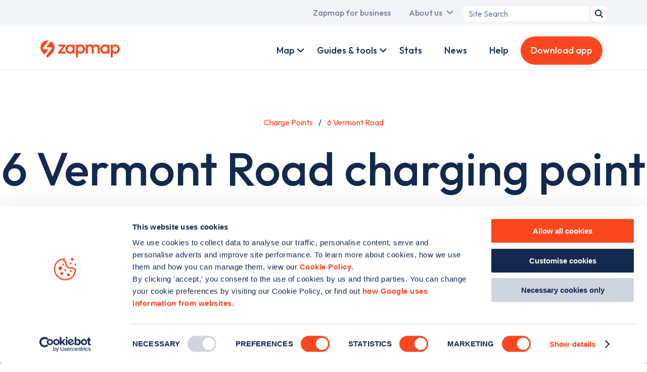

--- FILE ---
content_type: text/html; charset=UTF-8
request_url: https://www.zapmap.com/charge-points/london/4WSG03M
body_size: 13809
content:
<!DOCTYPE html>
<html lang="en" dir="ltr" prefix="og: https://ogp.me/ns#">
	<head>
    <!-- Google Tag Manager -->
    <script>(function(w,d,s,l,i){w[l]=w[l]||[];w[l].push({'gtm.start':
          new Date().getTime(),event:'gtm.js'});var f=d.getElementsByTagName(s)[0],
        j=d.createElement(s),dl=l!='dataLayer'?'&l='+l:'';j.async=true;j.src=
        'https://www.googletagmanager.com/gtm.js?id='+i+dl;f.parentNode.insertBefore(j,f);
      })(window,document,'script','dataLayer','GTM-TL98VHQ');</script>
    <!-- End Google Tag Manager -->
    <!-- Mailchimp -->
    <script id="mcjs">!function(c,h,i,m,p){m=c.createElement(h),p=c.getElementsByTagName(h)[0],m.async=1,m.src=i,p.parentNode.insertBefore(m,p)}(document,"script","https://chimpstatic.com/mcjs-connected/js/users/d3b9a4542648b6611be5e55ae/c05ccbb4337e364bf5c77dc30.js");</script>
    <!-- End Mailchimp -->
    <meta charset="utf-8" />
<script id="Cookiebot" src="https://consent.cookiebot.com/uc.js" data-cbid="768d998e-a3e1-4605-b2f9-6299e04a4a9a" type="text/javascript" async=""></script>
<script async src="https://securepubads.g.doubleclick.net/tag/js/gpt.js"></script>
<link rel="canonical" href="https://www.zapmap.com/charge-points/london/4WSG03M" />
<link rel="icon" href="/themes/custom/zap_map/assets/favicon/favicon.ico" />
<link rel="icon" sizes="16x16" href="/themes/custom/zap_map/assets/favicon/favicon-16x16.png" />
<link rel="icon" sizes="32x32" href="/themes/custom/zap_map/assets/favicon/favicon-32x32.png" />
<link rel="icon" sizes="192x192" href="/themes/custom/zap_map/assets/favicon/favicon-192x192.png" />
<link rel="apple-touch-icon" sizes="180x180" href="/themes/custom/zap_map/assets/favicon/apple-touch-icon.png" />
<meta property="og:image" content="https://www.zapmap.com/themes/custom/zap_map/assets/meta-default.png" />
<meta name="twitter:card" content="summary_large_image" />
<meta name="twitter:image" content="https://www.zapmap.com/themes/custom/zap_map/assets/meta-default.png" />
<meta name="Generator" content="Drupal 10 (https://www.drupal.org)" />
<meta name="MobileOptimized" content="width" />
<meta name="HandheldFriendly" content="true" />
<meta name="viewport" content="width=device-width, initial-scale=1.0" />
<link rel="preconnect" href="https://fonts.googleapis.com" crossorigin />
<meta name="apple-itunes-app" content="app-id=964082746" />
<link rel="manifest" href="/zm-app/manifest.json" />
<meta name="smartbanner:title" content="Zapmap" />
<meta name="smartbanner:author" content="EV charging points UK" />
<meta name="smartbanner:button-url-apple" content="https://app.adjust.com/14lt98ml" />
<meta name="smartbanner:button-url-google" content="https://app.adjust.com/15peqrd6" />
<meta name="smartbanner:icon-apple" content="/modules/nameless/zm_app/assets/android-chrome-192x192.png" />
<meta name="smartbanner:icon-google" content="/modules/nameless/zm_app/assets/android-chrome-192x192.png" />
<meta name="smartbanner:button" content="Download" />
<meta name="smartbanner:close-label" content="Close" />
<meta name="smartbanner:disable-positioning" content="true" />
<meta name="smartbanner:enabled-platforms" content="android,ios" />
<meta name="smartbanner:exclude-user-agent-regex" content="((iPhone|iPad|Macintosh)(?!.*(CriOS|Chrome)))|(Windows)" />
<meta name="description" content="This electric car charge point located at 6 Vermont Road, SW18 2LG is part of the Shell Recharge Ubitricity network. Download the Zapmap app or view our interactive web map to see other nearby chargers and live status data." />
<script>window.googletag = window.googletag || {cmd: []}; var gptadslots = []; googletag.cmd.push(function() {
    var topAdvertSizeMap = googletag.sizeMapping().
    addSize([320, 400], [320, 50]).
    addSize([320, 700], [320, 50]).
    addSize([480, 200], [468, 60]).
    addSize([768, 200], [728, 90]).
    addSize([992, 200], [970, 250]).
    addSize([1200, 200], [970, 250]).
    addSize([1400, 200], [970, 250]).
    build();
    gptadslots.push(googletag.defineSlot('/1039075/web-location-top', [[970, 250], [320, 50]], 'div-gpt-ad-1680707074463-0').defineSizeMapping(topAdvertSizeMap).addService(googletag.pubads()));
    googletag.pubads().enableSingleRequest();
    googletag.pubads().addEventListener('slotRenderEnded',(function(e){const t=document.querySelector('#'+e.slot.getSlotElementId()).parentElement;if(t){if(e.slot.isEmpty||!e.size){t.classList.add('google-ads--empty')}else{t.style.width=e.size[0]+'px';t.classList.add('google-ads--loaded')}}}));
    googletag.enableServices();
    var sideAdvertSizeMap = googletag.sizeMapping().
    addSize([320, 400], [300, 250]).
    addSize([320, 700], [300, 250]).
    addSize([480, 200], [300, 250]).
    addSize([768, 200], [300, 250]).
    addSize([992, 200], [300, 600]).
    addSize([1200, 200], [300, 600]).
    addSize([1400, 200], [300, 600]).
    build();
    gptadslots.push(googletag.defineSlot('/1039075/web-location-side', [[300, 250], [300, 600]], 'div-gpt-ad-1680707053123-0').defineSizeMapping(sideAdvertSizeMap).addService(googletag.pubads()));
    googletag.pubads().enableSingleRequest();
    googletag.pubads().addEventListener('slotRenderEnded',(function(e){const t=document.querySelector('#'+e.slot.getSlotElementId()).parentElement;if(t){if(e.slot.isEmpty||!e.size){t.classList.add('google-ads--empty')}else{t.style.width=e.size[0]+'px';t.classList.add('google-ads--loaded')}}}));
    googletag.enableServices();});</script>

                    <title>6 Vermont Road EV charging point, Wandsworth - Zapmap</title>
          	<link rel="stylesheet" media="all" href="/themes/contrib/stable/css/core/components/progress.module.css?t98cxk" />
<link rel="stylesheet" media="all" href="/themes/contrib/stable/css/core/components/ajax-progress.module.css?t98cxk" />
<link rel="stylesheet" media="all" href="/themes/contrib/stable/css/system/components/align.module.css?t98cxk" />
<link rel="stylesheet" media="all" href="/themes/contrib/stable/css/system/components/clearfix.module.css?t98cxk" />
<link rel="stylesheet" media="all" href="/themes/contrib/stable/css/system/components/hidden.module.css?t98cxk" />
<link rel="stylesheet" media="all" href="/themes/contrib/stable/css/system/components/reset-appearance.module.css?t98cxk" />
<link rel="stylesheet" media="all" href="/modules/zap_map_api/css/zap_map_api.css?t98cxk" />
<link rel="stylesheet" media="all" href="/modules/nameless/zm_app/css/smartbanner.custom.css?t98cxk" />
<link rel="stylesheet" media="all" href="/themes/custom/zap_map/css/base/base.css?t98cxk" />
<link rel="stylesheet" media="all" href="/themes/custom/zap_map/css/layout/layout.css?t98cxk" />
<link rel="stylesheet" media="all" href="/themes/custom/zap_map/css/component/component.css?t98cxk" />
<link rel="stylesheet" media="all" href="/themes/custom/zap_map/css/state/state.css?t98cxk" />
<link rel="stylesheet" media="all" href="/themes/custom/zap_map/css/theme/theme.css?t98cxk" />

    	
	</head>
	<body class="page--charge-points page--charge-points--london page--charge-points--london--4WSG03M">
    <script type="application/ld+json">{"@context":"https:\/\/schema.org","@type":"Organization","name":"Zapmap","url":"https:\/\/www.zapmap.com","legalName":"ZAPMAP LIMITED","parentOrganization":{"@type":"Organization","name":"GOOD ENERGY GROUP PLC","url":"https:\/\/www.goodenergy.co.uk\/"},"description":"Zapmap enables drivers to locate and update EV charge points in UK & Ireland; with advice, help, and tools on charging points and electric vehicles.","logo":{"@type":"ImageObject","url":"https:\/\/www.zapmap.com\/themes\/custom\/zap_map\/assets\/logo.svg","width":628,"height":136},"email":"support@zap-map.com","telephone":"+441173326784","address":{"@type":"PostalAddress","streetAddress":"Unit 52, Runway East, 1 Victoria St","addressLocality":"Redcliffe","addressRegion":"Bristol","postalCode":"BS1 6AA","addressCountry":"GB"},"sameAs":["https:\/\/www.instagram.com\/zap.map","https:\/\/www.facebook.com\/Zap-Map-301390526692372","https:\/\/twitter.com\/zap_map","https:\/\/www.linkedin.com\/company\/zap-map"]}</script>
		<!-- Google Tag Manager (noscript) -->
		<noscript><iframe src="https://www.googletagmanager.com/ns.html?id=GTM-TL98VHQ"
		height="0" width="0" style="display:none;visibility:hidden"></iframe></noscript>
		<!-- End Google Tag Manager (noscript) -->
    	<a href="#main-content" class="visually-hidden focusable">
    	  Skip to main content
    	</a>
    	
    	  <div class="dialog-off-canvas-main-canvas" data-off-canvas-main-canvas>
    <div class="layout-container">
	<div id="top_menu" class="clearfix">
		  <div class="region region--primary-menu">
    <nav role="navigation" aria-labelledby="block-zap-map-main-menu-menu" id="block-zap-map-main-menu">
            
  <div class="visually-hidden" id="block-zap-map-main-menu-menu">Main navigation</div>
  

        
              <ul>
                          <li class="menu__item menu__item--home menu__item--zapmap-for-ev-drivers">
                <a href="/" class="ev-users active" title="A link to the home page" data-drupal-link-system-path="&lt;front&gt;">Zapmap for EV drivers</a>
              </li>
                      <li class="menu__item menu__item--for-business menu__item--zapmap-for-business">
                <a href="/for-business" class="business-users" title="A link to the business landing page" data-drupal-link-system-path="dynamic-pages/12">Zapmap for business</a>
              </li>
                      <li class="menu__item menu__item--our-story menu__item--about-us has__dropdown__menu" data-children="{
    &quot;menu_link_content:05aa6215-abbf-4466-8274-927d72ffbf94&quot;: {
        &quot;is_expanded&quot;: false,
        &quot;is_collapsed&quot;: false,
        &quot;in_active_trail&quot;: false,
        &quot;attributes&quot;: &quot;&quot;,
        &quot;title&quot;: &quot;Our story&quot;,
        &quot;url&quot;: {},
        &quot;below&quot;: [],
        &quot;original_link&quot;: {}
    },
    &quot;menu_link_content:12d84da3-5079-4c72-9bd0-09e930fed40f&quot;: {
        &quot;is_expanded&quot;: false,
        &quot;is_collapsed&quot;: false,
        &quot;in_active_trail&quot;: false,
        &quot;attributes&quot;: &quot;&quot;,
        &quot;title&quot;: &quot;Our team&quot;,
        &quot;url&quot;: {},
        &quot;below&quot;: [],
        &quot;original_link&quot;: {}
    },
    &quot;menu_link_content:61ec44a4-a029-4e51-9be8-3507ff147c53&quot;: {
        &quot;is_expanded&quot;: false,
        &quot;is_collapsed&quot;: false,
        &quot;in_active_trail&quot;: false,
        &quot;attributes&quot;: &quot;&quot;,
        &quot;title&quot;: &quot;Awards&quot;,
        &quot;url&quot;: {},
        &quot;below&quot;: [],
        &quot;original_link&quot;: {}
    },
    &quot;menu_link_content:913658e5-c4c2-4f6d-99b3-0ee4d75b9b7a&quot;: {
        &quot;is_expanded&quot;: false,
        &quot;is_collapsed&quot;: false,
        &quot;in_active_trail&quot;: false,
        &quot;attributes&quot;: &quot;&quot;,
        &quot;title&quot;: &quot;Careers&quot;,
        &quot;url&quot;: {},
        &quot;below&quot;: [],
        &quot;original_link&quot;: {}
    },
    &quot;menu_link_content:957f3cbd-2f81-45a8-a89c-f5410a60a415&quot;: {
        &quot;is_expanded&quot;: false,
        &quot;is_collapsed&quot;: false,
        &quot;in_active_trail&quot;: false,
        &quot;attributes&quot;: &quot;&quot;,
        &quot;title&quot;: &quot;Culture&quot;,
        &quot;url&quot;: {},
        &quot;below&quot;: [],
        &quot;original_link&quot;: {}
    },
    &quot;menu_link_content:4d845a3b-8722-4988-8e3e-e23b5d4175c1&quot;: {
        &quot;is_expanded&quot;: false,
        &quot;is_collapsed&quot;: false,
        &quot;in_active_trail&quot;: false,
        &quot;attributes&quot;: &quot;&quot;,
        &quot;title&quot;: &quot;In the news&quot;,
        &quot;url&quot;: {},
        &quot;below&quot;: [],
        &quot;original_link&quot;: {}
    },
    &quot;menu_link_content:fa3f9b01-c416-4ea1-8255-d3bba8f2de85&quot;: {
        &quot;is_expanded&quot;: false,
        &quot;is_collapsed&quot;: false,
        &quot;in_active_trail&quot;: false,
        &quot;attributes&quot;: &quot;&quot;,
        &quot;title&quot;: &quot;Media centre&quot;,
        &quot;url&quot;: {},
        &quot;below&quot;: [],
        &quot;original_link&quot;: {}
    }
}" data-title="About us">
                <a href="/our-story" data-drupal-link-system-path="node/2786">About us</a>
                                <ul>
                          <li>
                <a href="/our-story" data-drupal-link-system-path="node/2786">Our story</a>
              </li>
                      <li>
                <a href="/our-team" title="The Team" data-drupal-link-system-path="dynamic-pages/5">Our team</a>
              </li>
                      <li>
                <a href="/awards" title="Awards" data-drupal-link-system-path="node/2397">Awards</a>
              </li>
                      <li>
                <a href="/careers" title="Careers" data-drupal-link-system-path="node/2770">Careers</a>
              </li>
                      <li>
                <a href="/culture" title="Culture" data-drupal-link-system-path="node/2771">Culture</a>
              </li>
                      <li>
                <a href="/zapmap-news" title="Press" data-drupal-link-system-path="node/2613">In the news</a>
              </li>
                      <li>
                <a href="/media-centre" data-drupal-link-system-path="node/2605">Media centre</a>
              </li>
        </ul>
  
              </li>
        </ul>
  


  </nav>
<div id="block-zap-map-searchform-header">
  
    
      <div class="zm-search-form-block"><form class="zm-search-form" data-drupal-selector="zm-search-form" action="/charge-points/london/4WSG03M" method="post" id="zm-search-form" accept-charset="UTF-8">
  <div class="js-form-item form-item js-form-type-search form-item-term js-form-item-term form-no-label">
      <label for="edit-term" class="visually-hidden">Search term</label>
        <input placeholder="Site Search" data-drupal-selector="edit-term" type="search" id="edit-term" name="term" value="" size="20" maxlength="128" class="form-search" />

        </div>
<input data-drupal-selector="edit-submit" type="submit" id="edit-submit" name="op" value="Search" class="button js-form-submit form-submit" />
<input autocomplete="off" data-drupal-selector="form-tltm4quqh5b6hecoauf3lbzxzuju19rk-cgm-zmvxo4" type="hidden" name="form_build_id" value="form-tlTm4QuqH5B6HEcOAuf3LbZxzUju19RK_CgM_zmvXO4" />
<input data-drupal-selector="edit-zm-search-form" type="hidden" name="form_id" value="zm_search_form" />

</form>
</div>

  </div>

  </div>

	</div>
  <div id="menu__container" class="clearfix">
	<div id="primary_menu">
	  <div id="brand">
	  	<a href="/" id="brand-image">
			<img class="brand-image" src="/themes/custom/zap_map/assets/logo.svg" alt="Zapmap logo" width="157" height="34" loading="eager">
		</a>
		<a href="/for-business" id="business-brand-image">
			<img class="business-brand-image" src="/themes/custom/zap_map/assets/logo-business.svg" alt="Zapmap for Business logo white" width="157" height="50" loading="eager">
		</a>
	  </div>
	</div>
	<div id="secondary_menu">
	    <div class="region region--secondary-menu">
    <nav role="navigation" aria-labelledby="block-zap-map-account-menu-menu" id="block-zap-map-account-menu">
            
  <div class="visually-hidden" id="block-zap-map-account-menu-menu">User account menu</div>
  

        
        <ul>
              <li class="menu__item menu__item--live menu__item--map has__dropdown__menu" data-children="{
    &quot;menu_link_content:e86bbf3a-f21c-48aa-9630-2efb1115929b&quot;: {
        &quot;is_expanded&quot;: false,
        &quot;is_collapsed&quot;: false,
        &quot;in_active_trail&quot;: false,
        &quot;attributes&quot;: &quot;&quot;,
        &quot;title&quot;: &quot;Mobile app&quot;,
        &quot;url&quot;: {},
        &quot;below&quot;: [],
        &quot;original_link&quot;: {}
    },
    &quot;menu_link_content:4b80922f-c34f-4813-9511-d9171e4c4ee9&quot;: {
        &quot;is_expanded&quot;: false,
        &quot;is_collapsed&quot;: false,
        &quot;in_active_trail&quot;: false,
        &quot;attributes&quot;: &quot;&quot;,
        &quot;title&quot;: &quot;Web map&quot;,
        &quot;url&quot;: {},
        &quot;below&quot;: [],
        &quot;original_link&quot;: {}
    },
    &quot;menu_link_content:ede60a8d-6548-43fa-b820-38367dd71d36&quot;: {
        &quot;is_expanded&quot;: false,
        &quot;is_collapsed&quot;: false,
        &quot;in_active_trail&quot;: false,
        &quot;attributes&quot;: &quot;&quot;,
        &quot;title&quot;: &quot;Search&quot;,
        &quot;url&quot;: {},
        &quot;below&quot;: [],
        &quot;original_link&quot;: {}
    },
    &quot;menu_link_content:7582bb59-691e-48d7-8880-4cb90382cdc6&quot;: {
        &quot;is_expanded&quot;: false,
        &quot;is_collapsed&quot;: false,
        &quot;in_active_trail&quot;: false,
        &quot;attributes&quot;: &quot;&quot;,
        &quot;title&quot;: &quot;Plan&quot;,
        &quot;url&quot;: {},
        &quot;below&quot;: [],
        &quot;original_link&quot;: {}
    },
    &quot;menu_link_content:6e87876e-b980-4037-8da6-840217b99f64&quot;: {
        &quot;is_expanded&quot;: false,
        &quot;is_collapsed&quot;: false,
        &quot;in_active_trail&quot;: false,
        &quot;attributes&quot;: &quot;&quot;,
        &quot;title&quot;: &quot;Pay&quot;,
        &quot;url&quot;: {},
        &quot;below&quot;: [],
        &quot;original_link&quot;: {}
    },
    &quot;menu_link_content:cecd6c11-a2b5-45b8-ade1-07698ebd894d&quot;: {
        &quot;is_expanded&quot;: false,
        &quot;is_collapsed&quot;: false,
        &quot;in_active_trail&quot;: false,
        &quot;attributes&quot;: &quot;&quot;,
        &quot;title&quot;: &quot;Connect&quot;,
        &quot;url&quot;: {},
        &quot;below&quot;: [],
        &quot;original_link&quot;: {}
    },
    &quot;menu_link_content:b8d3741d-aa38-4141-95ed-333660f16812&quot;: {
        &quot;is_expanded&quot;: false,
        &quot;is_collapsed&quot;: false,
        &quot;in_active_trail&quot;: false,
        &quot;attributes&quot;: &quot;&quot;,
        &quot;title&quot;: &quot;Drive&quot;,
        &quot;url&quot;: {},
        &quot;below&quot;: [],
        &quot;original_link&quot;: {}
    }
}" data-title="Map">
            <a href="/live" class="personal-link" title="A link to Zap Map Products" data-drupal-link-system-path="dynamic-pages/10">Map</a>
                          <ul>
              <li>
            <a href="/app" title="Description goes here" data-drupal-link-system-path="node/2766">Mobile app</a>
              </li>
              <li>
            <a href="/live" data-drupal-link-system-path="dynamic-pages/10">Web map</a>
              </li>
              <li>
            <a href="/app/search" data-drupal-link-system-path="node/2768">Search</a>
              </li>
              <li>
            <a href="/app/route-plan" class="personal-link" data-drupal-link-system-path="node/2767">Plan</a>
              </li>
              <li>
            <a href="/app/zap-pay" class="personal-link" data-drupal-link-system-path="node/2637">Pay</a>
              </li>
              <li>
            <a href="/app/community" class="personal-link" data-drupal-link-system-path="node/2764">Connect</a>
              </li>
              <li>
            <a href="/app/in-car" data-drupal-link-system-path="node/2763">Drive</a>
              </li>
        </ul>
  
              </li>
              <li class="menu__item menu__item--for-business-products menu__item--products has__dropdown__menu" data-children="{
    &quot;menu_link_content:d81d9b93-42fb-4b97-b4fd-9b8fa7ee9d95&quot;: {
        &quot;is_expanded&quot;: false,
        &quot;is_collapsed&quot;: false,
        &quot;in_active_trail&quot;: false,
        &quot;attributes&quot;: &quot;&quot;,
        &quot;title&quot;: &quot;Zapmap Insights&quot;,
        &quot;url&quot;: {},
        &quot;below&quot;: [],
        &quot;original_link&quot;: {}
    },
    &quot;menu_link_content:9e9df720-f25c-460d-bad3-b0241369ec10&quot;: {
        &quot;is_expanded&quot;: false,
        &quot;is_collapsed&quot;: false,
        &quot;in_active_trail&quot;: false,
        &quot;attributes&quot;: &quot;&quot;,
        &quot;title&quot;: &quot;EV value added services&quot;,
        &quot;url&quot;: {},
        &quot;below&quot;: [],
        &quot;original_link&quot;: {}
    },
    &quot;menu_link_content:a9b0ae85-c259-493e-9700-c8e5f73be2bd&quot;: {
        &quot;is_expanded&quot;: false,
        &quot;is_collapsed&quot;: false,
        &quot;in_active_trail&quot;: false,
        &quot;attributes&quot;: &quot;&quot;,
        &quot;title&quot;: &quot;Advertising and tools&quot;,
        &quot;url&quot;: {},
        &quot;below&quot;: [],
        &quot;original_link&quot;: {}
    },
    &quot;menu_link_content:69b30c13-11cb-405b-b724-7cad9664d3f9&quot;: {
        &quot;is_expanded&quot;: false,
        &quot;is_collapsed&quot;: false,
        &quot;in_active_trail&quot;: false,
        &quot;attributes&quot;: &quot;&quot;,
        &quot;title&quot;: &quot;Zapmap Spark&quot;,
        &quot;url&quot;: {},
        &quot;below&quot;: [],
        &quot;original_link&quot;: {}
    }
}" data-title="Products">
            <a href="/for-business/products" class="business-link" data-drupal-link-system-path="dynamic-pages/13">Products</a>
                          <ul>
              <li>
            <a href="/for-business/products/data-and-insights" data-drupal-link-system-path="templates/business-products/2">Zapmap Insights</a>
              </li>
              <li>
            <a href="/for-business/products/subscriptions" data-drupal-link-system-path="node/2751">EV value added services</a>
              </li>
              <li>
            <a href="/for-business/products/advertise-ev-drivers" data-drupal-link-system-path="node/2718">Advertising and tools</a>
              </li>
              <li>
            <a href="/for-business/products/zapmap-spark" title="Integrate with Zapmap&#039;s APIs" data-drupal-link-system-path="dynamic-pages/79">Zapmap Spark</a>
              </li>
        </ul>
  
              </li>
              <li class="menu__item menu__item--ev-guides menu__item--guides-tools has__dropdown__menu" data-children="{
    &quot;menu_link_content:9bb798f7-5c1e-46d5-8877-7ccd2f54b929&quot;: {
        &quot;is_expanded&quot;: false,
        &quot;is_collapsed&quot;: false,
        &quot;in_active_trail&quot;: false,
        &quot;attributes&quot;: &quot;&quot;,
        &quot;title&quot;: &quot;EV guides&quot;,
        &quot;url&quot;: {},
        &quot;below&quot;: [],
        &quot;original_link&quot;: {}
    },
    &quot;menu_link_content:d8ab81c4-98b3-4063-bd42-784a888187d0&quot;: {
        &quot;is_expanded&quot;: false,
        &quot;is_collapsed&quot;: false,
        &quot;in_active_trail&quot;: false,
        &quot;attributes&quot;: &quot;&quot;,
        &quot;title&quot;: &quot;EV tools&quot;,
        &quot;url&quot;: {},
        &quot;below&quot;: [],
        &quot;original_link&quot;: {}
    }
}" data-title="Guides &amp; tools">
            <a href="/ev-guides" data-drupal-link-system-path="dynamic-pages/7">Guides &amp; tools</a>
                          <ul>
              <li>
            <a href="/ev-guides" data-drupal-link-system-path="dynamic-pages/7">EV guides</a>
              </li>
              <li>
            <a href="/tools" data-drupal-link-system-path="dynamic-pages/11">EV tools</a>
              </li>
        </ul>
  
              </li>
              <li class="menu__item menu__item--for-business-work-with-us menu__item--work-with-us has__dropdown__menu" data-children="{
    &quot;menu_link_content:5960643b-8b4f-4b9b-b3f1-4e0f01c683a8&quot;: {
        &quot;is_expanded&quot;: false,
        &quot;is_collapsed&quot;: false,
        &quot;in_active_trail&quot;: false,
        &quot;attributes&quot;: &quot;&quot;,
        &quot;title&quot;: &quot;Charge point operators&quot;,
        &quot;url&quot;: {},
        &quot;below&quot;: [],
        &quot;original_link&quot;: {}
    },
    &quot;menu_link_content:f5e38b91-48b8-4e22-86a9-c5bd747b88df&quot;: {
        &quot;is_expanded&quot;: false,
        &quot;is_collapsed&quot;: false,
        &quot;in_active_trail&quot;: false,
        &quot;attributes&quot;: &quot;&quot;,
        &quot;title&quot;: &quot;Automotive OEMs&quot;,
        &quot;url&quot;: {},
        &quot;below&quot;: [],
        &quot;original_link&quot;: {}
    },
    &quot;menu_link_content:80a35efa-b06a-41e8-9398-1672275dea72&quot;: {
        &quot;is_expanded&quot;: false,
        &quot;is_collapsed&quot;: false,
        &quot;in_active_trail&quot;: false,
        &quot;attributes&quot;: &quot;&quot;,
        &quot;title&quot;: &quot;Fleets&quot;,
        &quot;url&quot;: {},
        &quot;below&quot;: [],
        &quot;original_link&quot;: {}
    },
    &quot;menu_link_content:fcdbb08c-dba7-4d47-be46-cc2c7e75fa8e&quot;: {
        &quot;is_expanded&quot;: false,
        &quot;is_collapsed&quot;: false,
        &quot;in_active_trail&quot;: false,
        &quot;attributes&quot;: &quot;&quot;,
        &quot;title&quot;: &quot;Dealerships&quot;,
        &quot;url&quot;: {},
        &quot;below&quot;: [],
        &quot;original_link&quot;: {}
    },
    &quot;menu_link_content:de9cc366-f119-4a9b-a7d3-1f8d2d605462&quot;: {
        &quot;is_expanded&quot;: false,
        &quot;is_collapsed&quot;: false,
        &quot;in_active_trail&quot;: false,
        &quot;attributes&quot;: &quot;&quot;,
        &quot;title&quot;: &quot;Government bodies&quot;,
        &quot;url&quot;: {},
        &quot;below&quot;: [],
        &quot;original_link&quot;: {}
    },
    &quot;menu_link_content:40cea966-1338-47a6-8dae-ae0e6c9f4aa3&quot;: {
        &quot;is_expanded&quot;: false,
        &quot;is_collapsed&quot;: false,
        &quot;in_active_trail&quot;: false,
        &quot;attributes&quot;: &quot;&quot;,
        &quot;title&quot;: &quot;E-Mobility &amp; others&quot;,
        &quot;url&quot;: {},
        &quot;below&quot;: [],
        &quot;original_link&quot;: {}
    }
}" data-title="Work with us">
            <a href="/for-business/work-with-us" class="business-link" data-drupal-link-system-path="dynamic-pages/14">Work with us</a>
                          <ul>
              <li>
            <a href="/for-business/work-with-us/charge-point-operators" data-drupal-link-system-path="templates/business-partnerships/2">Charge point operators</a>
              </li>
              <li>
            <a href="/for-business/work-with-us/automotive-oems" data-drupal-link-system-path="templates/business-partnerships/5">Automotive OEMs</a>
              </li>
              <li>
            <a href="/for-business/work-with-us/fleet" data-drupal-link-system-path="templates/business-partnerships/4">Fleets</a>
              </li>
              <li>
            <a href="/for-business/work-with-us/dealerships" data-drupal-link-system-path="templates/business-partnerships/3">Dealerships</a>
              </li>
              <li>
            <a href="/for-business/work-with-us/government" data-drupal-link-system-path="templates/business-partnerships/6">Government bodies</a>
              </li>
              <li>
            <a href="/for-business/work-with-us/e-mobility" data-drupal-link-system-path="templates/business-partnerships/7">E-Mobility &amp; others</a>
              </li>
        </ul>
  
              </li>
              <li class="menu__item menu__item--ev-guides menu__item--guides">
            <a href="/ev-guides" class="business-link" data-drupal-link-system-path="dynamic-pages/7">Guides</a>
              </li>
              <li class="menu__item menu__item--ev-stats menu__item--stats">
            <a href="/ev-stats" data-drupal-link-system-path="dynamic-pages/38">Stats</a>
              </li>
              <li class="menu__item menu__item--news">
            <a href="/news" data-drupal-link-system-path="dynamic-pages/28">News</a>
              </li>
              <li class="menu__item menu__item--faqs menu__item--help">
            <a href="/faqs" class="personal-link" data-drupal-link-system-path="dynamic-pages/3">Help</a>
              </li>
              <li class="menu__item menu__item--business-contact menu__item--contact-us">
            <a href="/business/contact" class="business-link button-link contact-popup-trigger">Contact us</a>
              </li>
              <li class="menu__item menu__item--download-app">
            <a href="/download-app" class="personal-link button-link download-app" title="Download the app" data-drupal-link-system-path="download-app">Download app</a>
              </li>
              <li class="menu__item menu__item--for-business menu__item--zapmap-for-business">
            <a href="/for-business" class="mobile__only__link personal-link test" data-drupal-link-system-path="dynamic-pages/12">Zapmap for business</a>
              </li>
              <li class="menu__item menu__item--home menu__item--zapmap-for-ev-drivers">
            <a href="/" class="mobile__only__link business-link" data-drupal-link-system-path="&lt;front&gt;">Zapmap for EV drivers</a>
              </li>
              <li class="menu__item menu__item--our-story menu__item--about-us has__dropdown__menu" data-children="{
    &quot;menu_link_content:3de11b6a-4789-4cd9-8a0a-0cfb5730faa4&quot;: {
        &quot;is_expanded&quot;: false,
        &quot;is_collapsed&quot;: false,
        &quot;in_active_trail&quot;: false,
        &quot;attributes&quot;: &quot;&quot;,
        &quot;title&quot;: &quot;Our story&quot;,
        &quot;url&quot;: {},
        &quot;below&quot;: [],
        &quot;original_link&quot;: {}
    },
    &quot;menu_link_content:3ed16c9e-1608-4b64-8025-a32a47773c3b&quot;: {
        &quot;is_expanded&quot;: false,
        &quot;is_collapsed&quot;: false,
        &quot;in_active_trail&quot;: false,
        &quot;attributes&quot;: &quot;&quot;,
        &quot;title&quot;: &quot;Our team&quot;,
        &quot;url&quot;: {},
        &quot;below&quot;: [],
        &quot;original_link&quot;: {}
    },
    &quot;menu_link_content:29eb1ea7-d906-4fcb-8ff4-1ac433887580&quot;: {
        &quot;is_expanded&quot;: false,
        &quot;is_collapsed&quot;: false,
        &quot;in_active_trail&quot;: false,
        &quot;attributes&quot;: &quot;&quot;,
        &quot;title&quot;: &quot;Awards&quot;,
        &quot;url&quot;: {},
        &quot;below&quot;: [],
        &quot;original_link&quot;: {}
    },
    &quot;menu_link_content:73117d57-3fe1-4d87-ba9b-ea55ddab2554&quot;: {
        &quot;is_expanded&quot;: false,
        &quot;is_collapsed&quot;: false,
        &quot;in_active_trail&quot;: false,
        &quot;attributes&quot;: &quot;&quot;,
        &quot;title&quot;: &quot;Careers&quot;,
        &quot;url&quot;: {},
        &quot;below&quot;: [],
        &quot;original_link&quot;: {}
    },
    &quot;menu_link_content:970cdff1-23c9-48a8-b667-ef43a038913b&quot;: {
        &quot;is_expanded&quot;: false,
        &quot;is_collapsed&quot;: false,
        &quot;in_active_trail&quot;: false,
        &quot;attributes&quot;: &quot;&quot;,
        &quot;title&quot;: &quot;Culture&quot;,
        &quot;url&quot;: {},
        &quot;below&quot;: [],
        &quot;original_link&quot;: {}
    },
    &quot;menu_link_content:642601d8-9dd2-474b-8494-c00f0e1d784d&quot;: {
        &quot;is_expanded&quot;: false,
        &quot;is_collapsed&quot;: false,
        &quot;in_active_trail&quot;: false,
        &quot;attributes&quot;: &quot;&quot;,
        &quot;title&quot;: &quot;In the news&quot;,
        &quot;url&quot;: {},
        &quot;below&quot;: [],
        &quot;original_link&quot;: {}
    },
    &quot;menu_link_content:73510373-0852-4c6f-a090-da76a5bbed37&quot;: {
        &quot;is_expanded&quot;: false,
        &quot;is_collapsed&quot;: false,
        &quot;in_active_trail&quot;: false,
        &quot;attributes&quot;: &quot;&quot;,
        &quot;title&quot;: &quot;Media centre&quot;,
        &quot;url&quot;: {},
        &quot;below&quot;: [],
        &quot;original_link&quot;: {}
    }
}" data-title="About us">
            <a href="/our-story" class="mobile__only__link" data-drupal-link-system-path="node/2786">About us</a>
                          <ul>
              <li>
            <a href="/our-story" data-drupal-link-system-path="node/2786">Our story</a>
              </li>
              <li>
            <a href="/our-team" title="The Team" data-drupal-link-system-path="dynamic-pages/5">Our team</a>
              </li>
              <li>
            <a href="/awards" data-drupal-link-system-path="node/2397">Awards</a>
              </li>
              <li>
            <a href="/careers" data-drupal-link-system-path="node/2770">Careers</a>
              </li>
              <li>
            <a href="/culture" data-drupal-link-system-path="node/2771">Culture</a>
              </li>
              <li>
            <a href="/zapmap-news" data-drupal-link-system-path="node/2613">In the news</a>
              </li>
              <li>
            <a href="/media-centre" data-drupal-link-system-path="node/2605">Media centre</a>
              </li>
        </ul>
  
              </li>
        </ul>
  


  </nav>

  </div>

	</div>
	<button id="navigation__toggle">
    <i class="fa fa-bars"></i>
    <span class="visually-hidden">Menu</span>
  </button>
  </div>
  <main role="main" id="zap_map_content">
	<a id="main-content" tabindex="-1"></a>  
    <div class="region region--highlighted">
    <div data-drupal-messages-fallback class="hidden"></div>

  </div>

  
	<div class="layout-content">
	    <div class="region region--content">
    <div id="block-zap-map-content">
  
    
      <div class="location__page">
  <div class="title">
          <div class="breadcrumbs__only">
        <ol class="zap_map_breadcrumbs">
                      <li class="zap_map_breadcrumbs__breadcrumb"><a href="/charge-points/">Charge Points</a></li>
                              <li class="zap_map_breadcrumbs__breadcrumb"><a href="/charge-points/london/">6 Vermont Road</a></li>
            </ol>
      </div>
        <h1>6 Vermont Road charging point</h1>
  </div>
  <div class="summary__block" style="background: #F3F4F6; color: #13294E;">
    <p>This electric car charging point located at <strong>6 Vermont Road</strong>, <strong>SW18 2LG</strong> is part of the Shell Recharge Ubitricity network. There are <strong>1 device</strong> and <strong>1 connector</strong> available at this charging location.</p>
    <p>To plan your route or see the latest status info for this charge point, download the <a href="/app">Zapmap app</a> or go to the <a href="/live">Zapmap web map</a>.</p>
</div>
  <div class="container">
    <div class="advert__start__placeholder">
    <div class="content" id="top-advert-content">
      <span class="advert-label">Advertisement</span>
        <div id='div-gpt-ad-1680707074463-0' style='min-width: 320px; min-height: 50px;'>
            <script>
                googletag.cmd.push(function() { googletag.display('div-gpt-ad-1680707074463-0'); });
            </script>
        </div>
    </div>
</div>
<div class="with__adverts clearfix">
    <div class="content">
    <div class="location__accordion">
      <div class="generic_accordion" >
    <h3>Charge point information</h3>                            <div class="generic_accordion_item">
                <div class="generic_accordion_title clearfix">
                    <span>Location, payment and facilities</span>
                    <i class="fa fa-arrow-down-long"></i>
                </div>
                <div class="generic_accordion_body">
                    <div class="generic__accordion__grid" style="grid-template-columns: repeat(2, 1fr)">
			<div class="generic__accordion__column__grid">
							<div>
					<div class="generic__accordion__card">
						<div class="generic__accordion__card__title">
							<span>Location</span>
						</div>
						<div class="generic__accordion__card__body">
							<ul>
																											<li>
																							<strong>Network:</strong>
																																		<span><a href="https://www.ubitricity.com/en">Shell Recharge Ubitricity</a></span>
																					</li>
																																				<li>
																							<strong>Address:</strong>
																																		<ul>
																									<li>6 Vermont Road</li>
																									<li>6 Vermont Road</li>
																									<li>Wandsworth</li>
																									<li>Greater London</li>
																									<li>SW18 2LG</li>
																								</ul>
																					</li>
																																				<li>
																							<strong>Contact:</strong>
																																		<ul>
																									<li>08000246279</li>
																									<li>https://www.ubitricity.com/en</li>
																									<li>support@ubitricity.co.uk</li>
																								</ul>
																					</li>
																								</ul>
															<div class="address__button location__address__button">
                            		<div>
                            		    <button class="copy__address__button" data-address="6 Vermont Road, 6 Vermont Road, Wandsworth, Wandsworth, SW18 2LG"><i class="fa-regular fa-copy"></i></button>
                            		    <span class="address__copied">Address Copied!</span>
                            		</div>
                        		</div>
													</div>
					</div>
				</div>
							<div>
					<div class="generic__accordion__card">
						<div class="generic__accordion__card__title">
							<span>Payment</span>
						</div>
						<div class="generic__accordion__card__body">
							<ul>
																											<li>
																							<strong>Access:</strong>
																																		<span>Zap-Pay, Shell Recharge App</span>
																					</li>
																																				<li>
																							<strong>Pricing:</strong>
																																		<span>Zap-Pay: 95p/kWh, PAYG: Please consult Shell Recharge app</span>
																					</li>
																								</ul>
													</div>
					</div>
				</div>
					</div>
			<div class="generic__accordion__column__grid">
							<div>
					<div class="generic__accordion__card">
						<div class="generic__accordion__card__title">
							<span>Facilities</span>
						</div>
						<div class="generic__accordion__card__body">
							<ul>
																											<li>
																																		<span>Charges may apply</span>
																					</li>
																								</ul>
													</div>
					</div>
				</div>
							<div>
					<div class="generic__accordion__card">
						<div class="generic__accordion__card__title">
							<span>Restrictions</span>
						</div>
						<div class="generic__accordion__card__body">
							<ul>
																											<li>
																							<strong>Access:</strong>
																																		<span>-</span>
																					</li>
																																				<li>
																							<strong>Physical:</strong>
																																		<span>-</span>
																					</li>
																								</ul>
													</div>
					</div>
				</div>
							<div>
					<div class="generic__accordion__card">
						<div class="generic__accordion__card__title">
							<span>About</span>
						</div>
						<div class="generic__accordion__card__body">
							<ul>
																											<li>
																							<strong>Sources:</strong>
																																		<span>Zapmap</span>
																					</li>
																																				<li>
																							<strong>Updated:</strong>
																																		<span>03rd December 2025</span>
																					</li>
																								</ul>
													</div>
					</div>
				</div>
					</div>
	</div>
	
				
	
                </div>
            </div>
                    <div class="generic_accordion_item">
                <div class="generic_accordion_title clearfix">
                    <span>Devices</span>
                    <i class="fa fa-arrow-down-long"></i>
                </div>
                <div class="generic_accordion_body">
                    <div class="generic__accordion__grid" style="grid-template-columns: repeat(2), 1fr)">
            <div>
            <div class="generic__accordion__card">
                <div class="generic__accordion__card__title clearfix">
					<span class="device__key">Device 1</span> <span class="device__name">suby1100014244</span>
				</div>
                <div class="generic__accordion__card__body">
                                            <ul>
                                                            <li><img src="/themes/custom/zap_map/assets/type_2.svg" alt="" width="28" height="30" loading="lazy"><span>Type 2 (5kW)</span></li>
                                                    </ul>
                                    </div>
            </div>
        </div>
    </div>

                </div>
            </div>
            </div>

    </div>
    <div class="additional__summary">
      <p>This electric car charging point is located at <strong>6 Vermont Road</strong>,
        <strong>Wandsworth</strong>, <strong>SW18 2LG</strong> and it has
        <strong>1</strong> devices. This charging point is part of the <a
          href="https://www.ubitricity.com/en">Shell Recharge Ubitricity</a> charging network.</p>
      <p>The best way to find out more information about the <strong>6 Vermont Road</strong> charge point including
        seeing live status data, is to <a href="/app">download the app</a> or view on the <a href="/live">web map</a>.
      </p>
    </div>
    </div>
    <div class="sidebar__adverts">
        <div class="sidebar__advert">
                            <div id='div-gpt-ad-1680707053123-0' style='min-width: 300px; min-height: 250px;'>
                    <script>
                      googletag.cmd.push(function() { googletag.display('div-gpt-ad-1680707053123-0'); });
                    </script>
                </div>
                    </div>
        <div class="sidebar__cta">
            <img src="/themes/custom/zap_map/assets/sidebar-cta-image.svg" alt="" width="300" height="126" loading="lazy">
            <div class="sidebar__cta__content">
                <h3>Sign up for the Zapmap newsletter</h3>
                <p>Stay up-to-date with the latest EV guides, stats, news and Zapmap products sent to you <strong>every month</strong>.</p>
                <a class="cta__button" href="/newsletter/sign-up">Sign Up</a>
            </div>
        </div>
    </div>
</div>
    <div id="" class="container">
  <div  class="cta cta--primary bg--branding text--white primary__cta">
    <div class="cta__content">
      <div class="cta__pattern cta__pattern--left"><svg xmlns="http://www.w3.org/2000/svg" width="261" height="617" viewBox="0 0 261 617" fill="none"><mask id="a" width="1280" height="710" x="0" y="0" maskUnits="userSpaceOnUse"><path fill="white" d="M0 0h1280v710H0z"/></mask><g fill="currentColor" mask="url(#a)" transform="translate(0 -59)"><path d="M212.035 472.67H181.31a7.723 7.723 0 0 1-6.827-4.119c-1.252-2.56-1.024-5.566.683-7.792l37.552-49.091a52.635 52.635 0 0 0-8.421-.668C176.531 410.889 154 432.93 154 460.091c0 1.892.114 3.785.341 5.677 1.025 6.456 5.804 23.599 27.88 45.974z"/><path d="m227.849 416.678-31.293 41.076h30.724a7.724 7.724 0 0 1 6.828 4.118c1.251 2.561 1.024 5.566-.683 7.792l-39.942 52.43c3.3 2.895 6.942 5.9 10.925 8.906 41.193-31.614 48.476-56.994 49.841-65.232.228-1.892.342-3.784.342-5.677 0-18.812-10.811-35.176-26.742-43.413zM52.69 497.113H32.207a5.148 5.148 0 0 1-4.552-2.746c-.834-1.706-.683-3.71.455-5.194l25.035-32.727a35.051 35.051 0 0 0-5.614-.446C29.021 455.926 14 470.62 14 488.727c0 1.262.076 2.524.228 3.785.682 4.304 3.869 15.733 18.586 30.649z"/><path d="M63.232 459.785 42.37 487.169h20.482a5.149 5.149 0 0 1 4.552 2.746c.835 1.707.683 3.71-.455 5.195l-26.628 34.953A128.15 128.15 0 0 0 47.604 536c27.462-21.076 32.317-37.996 33.228-43.488.152-1.261.227-2.523.227-3.785 0-12.541-7.207-23.45-17.827-28.942zM13.38 274.226h-40.966c-3.793 0-7.283-2.078-9.104-5.491-1.669-3.414-1.365-7.421.91-10.39l50.07-65.454a70.101 70.101 0 0 0-11.228-.89C-33.958 191.852-64 221.24-64 257.455c0 2.523.152 5.046.455 7.569 1.366 8.609 7.738 31.466 37.173 61.298z"/><path d="m34.465 199.57-41.724 54.768h40.966c3.793 0 7.283 2.078 9.103 5.492 1.67 3.413 1.366 7.421-.91 10.389l-53.255 69.907A255.9 255.9 0 0 0 3.21 352c54.925-42.152 64.635-75.992 66.456-86.976a63.34 63.34 0 0 0 .455-7.569c0-25.083-14.414-46.901-35.655-57.885zM152.558 277.696h-12.472c-1.155 0-2.217-.65-2.771-1.716-.508-1.067-.416-2.319.277-3.247l15.243-20.455a20.863 20.863 0 0 0-3.418-.278c-11.271-.046-20.417 9.137-20.417 20.455 0 .788.046 1.577.139 2.365.415 2.69 2.355 9.833 11.317 19.156z"/><path d="m158.977 254.365-12.702 17.115h12.472c1.154 0 2.217.649 2.771 1.716.508 1.067.416 2.319-.277 3.247l-16.214 21.846a78.185 78.185 0 0 0 4.435 3.71c16.722-13.172 19.678-23.747 20.232-27.179a20.45 20.45 0 0 0-10.717-20.455zM169.526 120.252h-23.043a5.792 5.792 0 0 1-5.121-3.089c-.939-1.92-.768-4.174.512-5.844l28.164-36.818a39.454 39.454 0 0 0-6.315-.5C142.898 73.916 126 90.446 126 110.817c0 1.42.085 2.839.256 4.258.768 4.842 4.353 17.699 20.91 34.48z"/><path d="m181.388 78.258-23.47 30.807h23.043a5.793 5.793 0 0 1 5.121 3.089c.938 1.92.768 4.174-.513 5.844l-29.956 39.322a143.606 143.606 0 0 0 8.193 6.679c30.895-23.71 36.358-42.745 37.382-48.923.17-1.42.256-2.839.256-4.258 0-14.11-8.108-26.382-20.056-32.56zM159.017 631.835h-15.362a3.862 3.862 0 0 1-3.414-2.059c-.625-1.281-.512-2.783.342-3.897l18.776-24.545a26.382 26.382 0 0 0-4.211-.334C141.266 600.945 130 611.965 130 625.545c0 .947.057 1.893.171 2.839.512 3.228 2.901 11.8 13.939 22.987z"/><path d="m166.926 603.84-15.647 20.538h15.363a3.86 3.86 0 0 1 3.413 2.059c.626 1.28.512 2.783-.341 3.896l-19.971 26.215a96.141 96.141 0 0 0 5.462 4.453c20.597-15.807 24.238-28.497 24.921-32.616a23.7 23.7 0 0 0 .171-2.838c0-9.407-5.405-17.588-13.371-21.707z"/></g></svg></div>

      <div class="cta__overlay">
        <h2 class="cta__title">
                      <span
              class="field--title h-2 block">Search, plan and pay</span>
                                <span
              class="field--subtitle h-3 block">with the Zapmap app</span>
                  </h2>
                  <p
            class="field--caption">Wherever you go.</p>
                <div class="field--link">
                      <a class="cta__button bg--white text--dark-blue"
               href="/app">Learn more</a>
                  </div>
      </div>
      <div class="cta__pattern cta__pattern--right"><svg xmlns="http://www.w3.org/2000/svg" width="261" height="617" viewBox="0 0 261 617" fill="none"><mask id="a" width="1280" height="710" x="0" y="0" maskUnits="userSpaceOnUse"><path fill="white" d="M0 0h1280v710H0Z"/></mask><g fill="currentColor" mask="url(#a)" transform="translate(-1019 -44)"><path d="M1287.38 240.226h-40.97c-3.79 0-7.28-2.078-9.1-5.491-1.67-3.414-1.37-7.421.91-10.39l50.07-65.454c-3.64-.594-7.43-.89-11.23-.89-37.02-.149-67.06 29.239-67.06 65.454 0 2.523.15 5.046.46 7.569 1.36 8.609 7.73 31.466 37.17 61.298z"/><path d="m1308.47 165.57-41.73 54.768h40.97c3.79 0 7.28 2.078 9.1 5.492 1.67 3.413 1.37 7.421-.91 10.389l-53.26 69.907c4.4 3.859 9.26 7.866 14.57 11.874 54.92-42.152 64.63-75.992 66.46-86.976.3-2.523.45-5.046.45-7.569 0-25.083-14.41-46.901-35.65-57.885zm-201.44 315.1h-30.72c-2.84 0-5.46-1.559-6.83-4.119-1.25-2.56-1.02-5.566.69-7.792l37.55-49.091a52.66 52.66 0 0 0-8.42-.668c-27.77-.111-50.3 21.93-50.3 49.091 0 1.892.11 3.785.34 5.677 1.03 6.457 5.8 23.599 27.88 45.974z"/><path d="m1122.85 424.678-31.29 41.076h30.72c2.85 0 5.46 1.558 6.83 4.118 1.25 2.561 1.02 5.566-.68 7.792l-39.95 52.43c3.3 2.895 6.95 5.9 10.93 8.906 41.19-31.614 48.47-56.994 49.84-65.232.23-1.892.34-3.784.34-5.677 0-18.812-10.81-35.176-26.74-43.413zm115.84 32.435h-19.95c-1.85 0-3.55-1.039-4.44-2.746-.81-1.706-.66-3.71.45-5.194l24.39-32.727a33.332 33.332 0 0 0-5.47-.446c-18.04-.074-32.67 14.62-32.67 32.727 0 1.262.07 2.524.22 3.785.67 4.304 3.77 15.733 18.11 30.649z"/><path d="m1248.97 419.785-20.33 27.384h19.96c1.84 0 3.54 1.039 4.43 2.746.81 1.707.67 3.71-.44 5.195l-25.94 34.953c2.14 1.929 4.5 3.933 7.09 5.937 26.76-21.076 31.49-37.996 32.37-43.488.15-1.261.22-2.523.22-3.785 0-12.541-7.02-23.45-17.36-28.942zm-116.79-142.089h-12.8c-1.19 0-2.28-.65-2.85-1.716-.52-1.067-.42-2.32.29-3.247l15.65-20.455a22.065 22.065 0 0 0-3.51-.278c-11.57-.046-20.96 9.137-20.96 20.455 0 .788.05 1.577.14 2.365.43 2.69 2.42 9.833 11.62 19.156z"/><path d="m1138.77 254.367-13.04 17.115h12.81c1.18 0 2.27.649 2.84 1.716.52 1.067.43 2.319-.28 3.247l-16.65 21.846a85.067 85.067 0 0 0 4.55 3.71c17.17-13.172 20.2-23.747 20.77-27.179.1-.789.14-1.577.14-2.366 0-7.838-4.5-14.657-11.14-18.089zm81.25 367.468h-15.36c-1.43 0-2.74-.779-3.42-2.059-.62-1.281-.51-2.783.34-3.897l18.78-24.545a26.434 26.434 0 0 0-4.21-.334c-13.88-.055-25.15 10.965-25.15 24.545 0 .947.06 1.893.17 2.839.51 3.228 2.9 11.8 13.94 22.987z"/><path d="m1227.93 593.84-15.65 20.538h15.36c1.42 0 2.73.779 3.42 2.059.62 1.28.51 2.783-.35 3.896l-19.97 26.215a93.342 93.342 0 0 0 5.47 4.453c20.59-15.807 24.23-28.497 24.92-32.616.11-.946.17-1.892.17-2.838 0-9.407-5.41-17.588-13.37-21.707zm-17.91-514.005h-15.36a3.86 3.86 0 0 1-3.42-2.06c-.62-1.28-.51-2.782.34-3.896l18.78-24.545a26.353 26.353 0 0 0-4.21-.334c-13.88-.055-25.15 10.965-25.15 24.546 0 .946.06 1.892.17 2.838.51 3.228 2.9 11.8 13.94 22.987z"/><path d="m1217.93 51.84-15.65 20.538h15.36c1.42 0 2.73.779 3.42 2.06.62 1.28.51 2.782-.35 3.895l-19.97 26.215a93.342 93.342 0 0 0 5.47 4.453c20.59-15.807 24.23-28.497 24.92-32.616.11-.946.17-1.892.17-2.838 0-9.407-5.41-17.588-13.37-21.707z"/></g></svg></div>

    </div>
  </div>
</div>

      <div id="" class="related__articles container">
    <h2>Related Content</h2>
    <div class="related__articles__grid">
              <article class="node node--guide_page node--teaser">

  
  

  
      <a class="node--teaser__link" href="/ev-guides/guide-to-EV-charging">
        <div class="field field--teaser-image field--node field--entity-reference node--teaser__image">    <picture>
                  <source srcset="/sites/default/files/styles/teaser_card_desktop/public/zap_map_templates/template_guide/dtjNMSMg9uwLzcND.jpg.webp?itok=X99rRAoX 1x, /sites/default/files/styles/teaser_card_desktop_2x/public/zap_map_templates/template_guide/dtjNMSMg9uwLzcND.jpg.webp?itok=OmPdDM-y 2x" media="all and (min-width: 1025px)" type="image/webp" width="438" height="220"/>
              <source srcset="/sites/default/files/styles/teaser_card_tablet/public/zap_map_templates/template_guide/dtjNMSMg9uwLzcND.jpg.webp?itok=u_P6Qeyg 1x, /sites/default/files/styles/teaser_card_tablet_2x/public/zap_map_templates/template_guide/dtjNMSMg9uwLzcND.jpg.webp?itok=FTlZMnwx 2x" media="all and (min-width: 813px) and (max-width: 1024px)" type="image/webp" width="462" height="220"/>
              <source srcset="/sites/default/files/styles/teaser_card_mobile_landscape_1x/public/zap_map_templates/template_guide/dtjNMSMg9uwLzcND.jpg.webp?itok=3oqGRA57 1x, /sites/default/files/styles/teaser_card_mobile_landscape_2x/public/zap_map_templates/template_guide/dtjNMSMg9uwLzcND.jpg.webp?itok=1WrPmfpw 2x" media="all and (min-width: 415px) and (max-width: 812px)" type="image/webp" width="346" height="220"/>
              <source srcset="/sites/default/files/styles/teaser_card_mobile_portrait_1x/public/zap_map_templates/template_guide/dtjNMSMg9uwLzcND.jpg.webp?itok=xBbbCw7I 1x, /sites/default/files/styles/teaser_card_mobile_portrait_2x/public/zap_map_templates/template_guide/dtjNMSMg9uwLzcND.jpg.webp?itok=Q8TtqF-u 2x" type="image/webp" width="374" height="220"/>
              <source srcset="/sites/default/files/styles/teaser_card_desktop/public/zap_map_templates/template_guide/dtjNMSMg9uwLzcND.jpg?itok=X99rRAoX 1x, /sites/default/files/styles/teaser_card_desktop_2x/public/zap_map_templates/template_guide/dtjNMSMg9uwLzcND.jpg?itok=OmPdDM-y 2x" media="all and (min-width: 1025px)" type="image/jpeg" width="438" height="220"/>
              <source srcset="/sites/default/files/styles/teaser_card_tablet/public/zap_map_templates/template_guide/dtjNMSMg9uwLzcND.jpg?itok=u_P6Qeyg 1x, /sites/default/files/styles/teaser_card_tablet_2x/public/zap_map_templates/template_guide/dtjNMSMg9uwLzcND.jpg?itok=FTlZMnwx 2x" media="all and (min-width: 813px) and (max-width: 1024px)" type="image/jpeg" width="462" height="220"/>
              <source srcset="/sites/default/files/styles/teaser_card_mobile_landscape_1x/public/zap_map_templates/template_guide/dtjNMSMg9uwLzcND.jpg?itok=3oqGRA57 1x, /sites/default/files/styles/teaser_card_mobile_landscape_2x/public/zap_map_templates/template_guide/dtjNMSMg9uwLzcND.jpg?itok=1WrPmfpw 2x" media="all and (min-width: 415px) and (max-width: 812px)" type="image/jpeg" width="346" height="220"/>
              <source srcset="/sites/default/files/styles/teaser_card_mobile_portrait_1x/public/zap_map_templates/template_guide/dtjNMSMg9uwLzcND.jpg?itok=xBbbCw7I 1x, /sites/default/files/styles/teaser_card_mobile_portrait_2x/public/zap_map_templates/template_guide/dtjNMSMg9uwLzcND.jpg?itok=Q8TtqF-u 2x" type="image/jpeg" width="374" height="220"/>
                  <img loading="lazy" width="374" height="220" src="/sites/default/files/styles/teaser_card_mobile_portrait_1x/public/zap_map_templates/template_guide/dtjNMSMg9uwLzcND.jpg?itok=xBbbCw7I" alt="Complete guide to EV charging for beginners" />

  </picture>

</div>

<div  class="node--teaser__content">
    
<dl  class="node--teaser__tags">
    <dt class="field__label">Updated</dt><dd class="field__value">05/12/2025</dd>
  </dl><div class="node--teaser__title-link h-5">A beginner's guide to charging an electric vehicle</div>

            <div class="field field--hero-summary field--node field--string-long">Key information to help you get on with charging your electric car quickly and easily</div>
      <div class="node--teaser__learn-more">Learn more</div>

  </div>
    </a>
  </article>

              
              <article class="node node--guide_page node--teaser">

  
  

  
      <a class="node--teaser__link" href="/ev-guides/ev-buying-guide">
        <div class="field field--teaser-image field--node field--entity-reference node--teaser__image">    <picture>
                  <source srcset="/sites/default/files/styles/teaser_card_desktop/public/zap_map_templates/template_guide/dFwZ0LWV0sCl8yBm.jpg.webp?itok=wX-2FCMe 1x, /sites/default/files/styles/teaser_card_desktop_2x/public/zap_map_templates/template_guide/dFwZ0LWV0sCl8yBm.jpg.webp?itok=WqTmREvZ 2x" media="all and (min-width: 1025px)" type="image/webp" width="438" height="220"/>
              <source srcset="/sites/default/files/styles/teaser_card_tablet/public/zap_map_templates/template_guide/dFwZ0LWV0sCl8yBm.jpg.webp?itok=Qg3LdEtz 1x, /sites/default/files/styles/teaser_card_tablet_2x/public/zap_map_templates/template_guide/dFwZ0LWV0sCl8yBm.jpg.webp?itok=tNocJW2N 2x" media="all and (min-width: 813px) and (max-width: 1024px)" type="image/webp" width="462" height="220"/>
              <source srcset="/sites/default/files/styles/teaser_card_mobile_landscape_1x/public/zap_map_templates/template_guide/dFwZ0LWV0sCl8yBm.jpg.webp?itok=PIqx8NbF 1x, /sites/default/files/styles/teaser_card_mobile_landscape_2x/public/zap_map_templates/template_guide/dFwZ0LWV0sCl8yBm.jpg.webp?itok=GSsVSdPe 2x" media="all and (min-width: 415px) and (max-width: 812px)" type="image/webp" width="346" height="220"/>
              <source srcset="/sites/default/files/styles/teaser_card_mobile_portrait_1x/public/zap_map_templates/template_guide/dFwZ0LWV0sCl8yBm.jpg.webp?itok=I1pDHvhu 1x, /sites/default/files/styles/teaser_card_mobile_portrait_2x/public/zap_map_templates/template_guide/dFwZ0LWV0sCl8yBm.jpg.webp?itok=AQSgDBbx 2x" type="image/webp" width="374" height="220"/>
              <source srcset="/sites/default/files/styles/teaser_card_desktop/public/zap_map_templates/template_guide/dFwZ0LWV0sCl8yBm.jpg?itok=wX-2FCMe 1x, /sites/default/files/styles/teaser_card_desktop_2x/public/zap_map_templates/template_guide/dFwZ0LWV0sCl8yBm.jpg?itok=WqTmREvZ 2x" media="all and (min-width: 1025px)" type="image/jpeg" width="438" height="220"/>
              <source srcset="/sites/default/files/styles/teaser_card_tablet/public/zap_map_templates/template_guide/dFwZ0LWV0sCl8yBm.jpg?itok=Qg3LdEtz 1x, /sites/default/files/styles/teaser_card_tablet_2x/public/zap_map_templates/template_guide/dFwZ0LWV0sCl8yBm.jpg?itok=tNocJW2N 2x" media="all and (min-width: 813px) and (max-width: 1024px)" type="image/jpeg" width="462" height="220"/>
              <source srcset="/sites/default/files/styles/teaser_card_mobile_landscape_1x/public/zap_map_templates/template_guide/dFwZ0LWV0sCl8yBm.jpg?itok=PIqx8NbF 1x, /sites/default/files/styles/teaser_card_mobile_landscape_2x/public/zap_map_templates/template_guide/dFwZ0LWV0sCl8yBm.jpg?itok=GSsVSdPe 2x" media="all and (min-width: 415px) and (max-width: 812px)" type="image/jpeg" width="346" height="220"/>
              <source srcset="/sites/default/files/styles/teaser_card_mobile_portrait_1x/public/zap_map_templates/template_guide/dFwZ0LWV0sCl8yBm.jpg?itok=I1pDHvhu 1x, /sites/default/files/styles/teaser_card_mobile_portrait_2x/public/zap_map_templates/template_guide/dFwZ0LWV0sCl8yBm.jpg?itok=AQSgDBbx 2x" type="image/jpeg" width="374" height="220"/>
                  <img loading="lazy" width="374" height="220" src="/sites/default/files/styles/teaser_card_mobile_portrait_1x/public/zap_map_templates/template_guide/dFwZ0LWV0sCl8yBm.jpg?itok=I1pDHvhu" alt="Nissan ARIYA" />

  </picture>

</div>

<div  class="node--teaser__content">
    
<dl  class="node--teaser__tags">
    <dt class="field__label">Updated</dt><dd class="field__value">06/12/2024</dd>
  </dl><div class="node--teaser__title-link h-5">EV buying guide</div>

            <div class="field field--hero-summary field--node field--string-long">What are the key considerations?</div>
      <div class="node--teaser__learn-more">Learn more</div>

  </div>
    </a>
  </article>

          </div>
  </div>
  </div>
</div>

  </div>

  </div>

	</div>
		  </main>
        <footer class="footer" role="contentinfo" id="footer">
  <div class="footer__grid">
    <div class="footer__description">
      <div id="footer-brand-image">
        <img class="brand-image" src="/themes/custom/zap_map/assets/logo-white.svg" alt="Zapmap logo white" width="157" height="34" loading="lazy">
      </div>
      <div id="footer-business-brand-image">
        <img class="brand-image" src="/themes/custom/zap_map/assets/logo-business.svg" alt="Zapmap for Business logo white for Business" width="157" height="50" loading="lazy">
      </div>
      <p class="consumer-only"><strong>Charge your EV with confidence.</strong> Find and pay for EV charging, wherever you go.</p>
      <p class="business-only"><strong>The UK's leading source of EV charging data and insights.</strong> Smart decisions, simplified.</p>
      <a class="app__store" href="https://app.adjust.com/14lt98ml">
        <img src="/themes/custom/zap_map/assets/app-store.svg" alt="Download Zapmap on Apple App Store" width="150" height="40" loading="lazy">
      </a>
      <a class="google__play" href="https://app.adjust.com/15peqrd6">
        <img src="/themes/custom/zap_map/assets/google-play.svg" alt="Download Zapmap on Google Play Store" width="150" height="40" loading="lazy">
      </a>
      <p class="business-only">
        <a href="/our-story#summary-block-42-7" target="_blank">
          <img src="/themes/custom/zap_map/assets/cyber-essentials.png" alt="Cyber Essentials Plus" width="180" height="59" loading="lazy">
          <span class="visually-hidden">Cyber Essentials Plus</span>
        </a>
      </p>
    </div>
    <div class="footer__links">
        <div class="region region--footer">
    <div id="block-zap-map-searchform-footer">
  
    
      <div class="zm-search-form-block"><form class="zm-search-form" data-drupal-selector="zm-search-form" action="/charge-points/london/4WSG03M" method="post" id="zm-search-form" accept-charset="UTF-8">
  <div class="js-form-item form-item js-form-type-search form-item-term js-form-item-term form-no-label">
      <label for="edit-term" class="visually-hidden">Search term</label>
        <input placeholder="Site Search" data-drupal-selector="edit-term" type="search" id="edit-term" name="term" value="" size="20" maxlength="128" class="form-search" />

        </div>
<input data-drupal-selector="edit-submit" type="submit" id="edit-submit" name="op" value="Search" class="button js-form-submit form-submit" />
<input autocomplete="off" data-drupal-selector="form-xlysevxvm1cdxx-7yadm-d5lana1cbgqnr6tdhpro" type="hidden" name="form_build_id" value="form-_XLYsEvXVm1cDxx__7yaDm_D5LANA1cbgQnR6TDHPRo" />
<input data-drupal-selector="edit-zm-search-form" type="hidden" name="form_id" value="zm_search_form" />

</form>
</div>

  </div>
<nav role="navigation" aria-labelledby="block-footer-menu" id="block-footer">
            
  <div class="visually-hidden" id="block-footer-menu">Footer</div>
  

        
              <ul>
              <li class="menu__item menu__item--home menu__item--for-ev-drivers">
        <a href="https://www.zap-map.com/" class="link-group-header">For EV drivers</a>
                                <ul>
              <li>
        <a href="/app" data-drupal-link-system-path="node/2766">Zapmap app</a>
              </li>
          <li>
        <a href="/live" data-drupal-link-system-path="dynamic-pages/10">Web map</a>
              </li>
          <li>
        <a href="/tools" data-drupal-link-system-path="dynamic-pages/11">Tools</a>
              </li>
          <li>
        <a href="/ev-guides" target="_self" data-drupal-link-system-path="dynamic-pages/7">Guides</a>
              </li>
          <li>
        <a href="/ev-stats" data-drupal-link-system-path="dynamic-pages/38">Statistics</a>
              </li>
          <li>
        <a href="/news" data-drupal-link-system-path="dynamic-pages/28">News</a>
              </li>
          <li>
        <a href="/faqs" data-drupal-link-system-path="dynamic-pages/3">Help</a>
              </li>
          <li>
        <a href="/charge-points" data-drupal-link-system-path="dynamic-pages/25">Search for charge points</a>
              </li>
          <li>
        <a href="/add-a-charge-point" target="_self" data-drupal-link-system-path="node/2776">Add a charge point</a>
              </li>
        </ul>
  
              </li>
          <li class="menu__item menu__item--for-business">
        <a href="/for-business" class="link-group-header" data-drupal-link-system-path="dynamic-pages/12">For business</a>
                                <ul>
              <li>
        <a href="/for-business/products" data-drupal-link-system-path="dynamic-pages/13">Products</a>
              </li>
          <li>
        <a href="/for-business/work-with-us" data-drupal-link-system-path="dynamic-pages/14">Work with us</a>
              </li>
          <li>
        <a href="/for-business/products/advertise-ev-drivers" data-drupal-link-system-path="node/2718">Advertise with us</a>
              </li>
          <li>
        <a href="/for-business/newsletter" data-drupal-link-system-path="dynamic-pages/64">Business newsletter</a>
              </li>
        </ul>
  
              </li>
          <li class="menu__item menu__item--our-story menu__item--the-company">
        <a href="/our-story" class="link-group-header" data-drupal-link-system-path="node/2786">The company</a>
                                <ul>
              <li>
        <a href="/our-story" data-drupal-link-system-path="node/2786">Our story</a>
              </li>
          <li>
        <a href="/our-team" data-drupal-link-system-path="dynamic-pages/5">The team</a>
              </li>
          <li>
        <a href="/culture" data-drupal-link-system-path="node/2771">Culture</a>
              </li>
          <li>
        <a href="/careers" data-drupal-link-system-path="node/2770">Careers</a>
              </li>
          <li>
        <a href="/zapmap-news" data-drupal-link-system-path="node/2613">Zapmap in the news</a>
              </li>
          <li>
        <a href="/media-centre" data-drupal-link-system-path="node/2605">Media centre</a>
              </li>
          <li>
        <a href="/contact" data-drupal-link-system-path="dynamic-pages/62">Contact us </a>
              </li>
          <li>
        <a href="/cookie-policy" data-drupal-link-system-path="dynamic-pages/23">Cookie policy</a>
              </li>
          <li>
        <a href="/privacy-policy" data-drupal-link-system-path="node/2495">Privacy policy</a>
              </li>
          <li>
        <a href="/terms-of-use" data-drupal-link-system-path="node/2494">Terms of use</a>
              </li>
        </ul>
  
              </li>
        </ul>
  


  </nav>
<div id="block-zap-map-zapmapappmobiledownloadbanner">
  
    
      <div id="smartbanner"></div>
  </div>

  </div>

    </div>
  </div>
  <div class="copyright">
    <ul class="mobile__only">
      <li>
        <a href="https://www.instagram.com/zap.map/?hl=en" target="_blank">
          <i class="fa-brands fa-square-instagram"></i>
          <span class="visually-hidden">Instagram</span>
        </a>
      </li>
      <li>
        <a href="https://www.facebook.com/Zap-Map-301390526692372/" target="_blank">
          <i class="fa-brands fa-square-facebook"></i>
          <span class="visually-hidden">Facebook</span>
        </a>
      </li>
      <li>
        <a href="https://x.com/zap_map" target="_blank">
          <i class="fa-brands fa-square-x-twitter"></i>
          <span class="visually-hidden">X (Twitter)</span>
        </a>
      </li>
      <li>
        <a href="https://www.linkedin.com/company/zap-map" target="_blank">
          <i class="fa-brands fa-linkedin"></i>
          <span class="visually-hidden">Linkedin</span>
        </a>
      </li>
      <li>
        <a href="https://www.tiktok.com/@zap.map" target="_blank">
          <svg width="27" height="27" style="transform: translateY(2px);" xmlns="http://www.w3.org/2000/svg" fill-rule="evenodd" clip-rule="evenodd" image-rendering="optimizeQuality" shape-rendering="geometricPrecision" text-rendering="geometricPrecision" viewBox="0 0 1000 1000" fill="currentColor"><path d="M906.25 0H93.75C42.19 0 0 42.19 0 93.75v812.49c0 51.57 42.19 93.75 93.75 93.75l812.5.01c51.56 0 93.75-42.19 93.75-93.75V93.75C1000 42.19 957.81 0 906.25 0zM684.02 319.72c-32.42-21.13-55.81-54.96-63.11-94.38-1.57-8.51-2.45-17.28-2.45-26.25H515l-.17 414.65c-1.74 46.43-39.96 83.7-86.8 83.7-14.57 0-28.27-3.63-40.35-9.99-27.68-14.57-46.63-43.58-46.63-76.97 0-47.96 39.02-86.98 86.97-86.98 8.95 0 17.54 1.48 25.66 4.01V421.89c-8.41-1.15-16.95-1.86-25.66-1.86-105.01 0-190.43 85.43-190.43 190.45 0 64.42 32.18 121.44 81.3 155.92 30.93 21.72 68.57 34.51 109.14 34.51 105.01 0 190.43-85.43 190.43-190.43V400.21c40.58 29.12 90.3 46.28 143.95 46.28V343.03c-28.89 0-55.8-8.59-78.39-23.31z"/></svg>
          <span class="visually-hidden">TikTok</span>
        </a>
      </li>
      <li>
        <a href="https://www.youtube.com/@ZapmapUK" target="_blank">
          <i class="fa-brands fa-square-youtube"></i>
          <span class="visually-hidden">YouTube</span>
        </a>
      </li>
    </ul>
    <div class="company-info">
      <span><strong>&copy; Zapmap 2020-2026</strong>. All rights reserved. Zapmap Limited is incorporated in England and Wales (company number: 05960749).</span>
      <nav class="policy-links">
        
      </nav>
    </div>
    <ul class="desktop__only">
      <li>
        <a href="https://www.instagram.com/zap.map/?hl=en" target="_blank">
          <i class="fa-brands fa-square-instagram"></i>
          <span class="visually-hidden">Instagram</span>
        </a>
      </li>
      <li>
        <a href="https://www.facebook.com/Zap-Map-301390526692372/" target="_blank">
          <i class="fa-brands fa-square-facebook"></i>
          <span class="visually-hidden">Facebook</span>
        </a>
      </li>
      <li>
        <a href="https://x.com/zap_map" target="_blank">
          <i class="fa-brands fa-square-x-twitter"></i>
          <span class="visually-hidden">X (Twitter)</span>
        </a>
      </li>
      <li>
        <a href="https://www.linkedin.com/company/zap-map" target="_blank">
          <i class="fa-brands fa-linkedin"></i>
          <span class="visually-hidden">Linkedin</span>
        </a>
      </li>
      <li>
        <a href="https://www.tiktok.com/@zap.map" target="_blank">
          <svg width="27" height="27" style="transform: translateY(2px);" xmlns="http://www.w3.org/2000/svg" fill-rule="evenodd" clip-rule="evenodd" image-rendering="optimizeQuality" shape-rendering="geometricPrecision" text-rendering="geometricPrecision" viewBox="0 0 1000 1000" fill="currentColor"><path d="M906.25 0H93.75C42.19 0 0 42.19 0 93.75v812.49c0 51.57 42.19 93.75 93.75 93.75l812.5.01c51.56 0 93.75-42.19 93.75-93.75V93.75C1000 42.19 957.81 0 906.25 0zM684.02 319.72c-32.42-21.13-55.81-54.96-63.11-94.38-1.57-8.51-2.45-17.28-2.45-26.25H515l-.17 414.65c-1.74 46.43-39.96 83.7-86.8 83.7-14.57 0-28.27-3.63-40.35-9.99-27.68-14.57-46.63-43.58-46.63-76.97 0-47.96 39.02-86.98 86.97-86.98 8.95 0 17.54 1.48 25.66 4.01V421.89c-8.41-1.15-16.95-1.86-25.66-1.86-105.01 0-190.43 85.43-190.43 190.45 0 64.42 32.18 121.44 81.3 155.92 30.93 21.72 68.57 34.51 109.14 34.51 105.01 0 190.43-85.43 190.43-190.43V400.21c40.58 29.12 90.3 46.28 143.95 46.28V343.03c-28.89 0-55.8-8.59-78.39-23.31z"/></svg>
          <span class="visually-hidden">TikTok</span>
        </a>
      </li>
      <li>
        <a href="https://www.youtube.com/@ZapmapUK" target="_blank">
          <i class="fa-brands fa-square-youtube"></i>
          <span class="visually-hidden">YouTube</span>
        </a>
      </li>
    </ul>
  </div>
</footer>
<div class="mobile__download__sticky">
  <a href="/download-app" class="cta__button">Download the app</a>
</div>
    <div id="download__popup" class="download__popup__overlay">
    <div class="download__popup__content">
        <div class="download__popup__close">
            <button id="download__popup__close">&times;</button>
        </div>
        <div class="download__popup__grid">
            <div class="download__popup__description">
                <h2>Download the Zapmap App!</h2>
                <h3>Get started today!</h3>
                <div class="store__buttons">
                    <a class="app__store" href="https://app.adjust.com/14lt98ml">
                        <img src="/themes/custom/zap_map/assets/app-store-alt.svg" alt="app store" width="180" height="48" loading="lazy">
	                </a>
	                <a class="google__play" href="https://app.adjust.com/15peqrd6">
                        <img src="/themes/custom/zap_map/assets/google-play-alt.svg" alt="google play store" width="180" height="48" loading="lazy">
	                </a>
                </div>
            </div>
            <div class="download__popup__cta">
                <div class="mobile__grid">
                    <div class="mobile__qr__code">
                        <div>
                            <img src="/themes/custom/zap_map/assets/qr-code.svg" id="qr__code" alt="mobile store" width="120" height="120" loading="lazy">
                        </div>
                    </div>
                    <div class="mobile__description">
                        <p><strong>Scan the QR code</strong> with the camera on your mobile device</p>
                        <div id="mobile__arrow">
                            <img src="/themes/custom/zap_map/assets/orange-arrow.svg" alt="mobile store" width="106" height="39" loading="lazy">
                        </div>
                    </div>
                </div>
            </div>
        </div>
    </div>
</div>

  <div id="contact__popup" class="download__popup__overlay">
    <div class="download__popup__content">
        <div class="download__popup__close">
            <button id="contact__popup__close">&times;</button>
        </div>
        <div class="download__popup__grid">
            <div class="download__popup__description">
                <h2>Interested in Zapmap for your business?<h2>
                <h3>Contact us about how we can help</h3>
                <p>We're happy to answer any questions you may have, just send us a message via this form and we will get back to you as soon as possible.</p>
            </div>
            <div class="download__popup__cta">
                <script charset="utf-8" type="text/javascript" src="//js.hsforms.net/forms/embed/v2.js"></script>
                <script>
                  hbspt.forms.create({
                    region: 'na1',
                    portalId: '8888056',
                    formId: '1e173c3b-73c5-441e-882b-87182513a465'
                  });
                </script>
            </div>
        </div>
    </div>
</div>

</div>

  </div>

    	
    	<script type="application/json" data-drupal-selector="drupal-settings-json">{"path":{"baseUrl":"\/","pathPrefix":"","currentPath":"charge-points\/london\/4WSG03M","currentPathIsAdmin":false,"isFront":false,"currentLanguage":"en"},"pluralDelimiter":"\u0003","suppressDeprecationErrors":true,"ajaxPageState":{"libraries":"eJxdzlEKwzAMA9ALteRIQXFCCDi2iV1Gd_oFxvqxTz0EUm_S1qAMIl11qKTOWsCn0xoWfvjt0WYq8Ha8YXnCnkrcPKQ_bGqXnaQSoPjTqi9hRf1xho0E5ifvEWNE86_OXbDkEysKZH_8AO4-QhQ","theme":"zap_map","theme_token":null},"ajaxTrustedUrl":{"form_action_p_pvdeGsVG5zNF_XLGPTvYSKCf43t8qZYSwcfZl2uzM":true},"field_group":{"html_element":{"mode":"teaser","context":"view","settings":{"classes":"node--teaser__tags","show_empty_fields":false,"id":"","element":"dl","show_label":false,"label_element":"h3","label_element_classes":"","attributes":"","effect":"none","speed":"fast"}}},"user":{"uid":0,"permissionsHash":"3fecf50654ab4659ad3ca2c7825d9f5d278305827faa8a5839a6589aad64e504"}}</script>
<script src="/core/assets/vendor/jquery/jquery.min.js?v=3.7.1"></script>
<script src="/core/assets/vendor/once/once.min.js?v=1.0.1"></script>
<script src="/core/misc/drupalSettingsLoader.js?v=10.6.1"></script>
<script src="/core/misc/drupal.js?v=10.6.1"></script>
<script src="/core/misc/drupal.init.js?v=10.6.1"></script>
<script src="/core/assets/vendor/tabbable/index.umd.min.js?v=6.3.0"></script>
<script src="/modules/generic_accordion/js/generic_accordion_all.js?v=75176057ac0c790312ee441b46542b81d4549d31-1768997858"></script>
<script src="/themes/custom/zap_map/js/navigation.js?v=75176057ac0c790312ee441b46542b81d4549d31-1768997858"></script>
<script src="/themes/custom/zap_map/js/wpscripts.js?v=75176057ac0c790312ee441b46542b81d4549d31-1768997858"></script>
<script src="/themes/custom/zap_map/js/popup-contact.js?v=75176057ac0c790312ee441b46542b81d4549d31-1768997858"></script>
<script src="/themes/custom/zap_map/js/popup-download.js?v=75176057ac0c790312ee441b46542b81d4549d31-1768997858"></script>
<script src="/modules/zap_map_api/js/zap_map_api.js?v=75176057ac0c790312ee441b46542b81d4549d31-1768997858"></script>
<script src="/core/misc/progress.js?v=10.6.1"></script>
<script src="/core/assets/vendor/loadjs/loadjs.min.js?v=4.3.0"></script>
<script src="/core/misc/debounce.js?v=10.6.1"></script>
<script src="/core/misc/announce.js?v=10.6.1"></script>
<script src="/core/misc/message.js?v=10.6.1"></script>
<script src="/core/misc/ajax.js?v=10.6.1"></script>
<script src="/themes/contrib/stable/js/ajax.js?v=10.6.1"></script>
<script src="/themes/custom/zap_map/js/ajax.js?v=75176057ac0c790312ee441b46542b81d4549d31-1768997858"></script>
<script src="/modules/zap_map_templates/js/charging_guides.js?v=75176057ac0c790312ee441b46542b81d4549d31-1768997858"></script>
<script src="/modules/zap_map_templates/js/all.js?v=75176057ac0c790312ee441b46542b81d4549d31-1768997858"></script>
<script src="/modules/nameless/zm_app/js/smartbanner.min.js?v=75176057ac0c790312ee441b46542b81d4549d31-1768997858"></script>

	</body>
</html>


--- FILE ---
content_type: text/html; charset=utf-8
request_url: https://www.google.com/recaptcha/api2/aframe
body_size: 165
content:
<!DOCTYPE HTML><html><head><meta http-equiv="content-type" content="text/html; charset=UTF-8"></head><body><script nonce="IK5tM-3qgU7o3dnNFznt5Q">/** Anti-fraud and anti-abuse applications only. See google.com/recaptcha */ try{var clients={'sodar':'https://pagead2.googlesyndication.com/pagead/sodar?'};window.addEventListener("message",function(a){try{if(a.source===window.parent){var b=JSON.parse(a.data);var c=clients[b['id']];if(c){var d=document.createElement('img');d.src=c+b['params']+'&rc='+(localStorage.getItem("rc::a")?sessionStorage.getItem("rc::b"):"");window.document.body.appendChild(d);sessionStorage.setItem("rc::e",parseInt(sessionStorage.getItem("rc::e")||0)+1);localStorage.setItem("rc::h",'1769037923000');}}}catch(b){}});window.parent.postMessage("_grecaptcha_ready", "*");}catch(b){}</script></body></html>

--- FILE ---
content_type: image/svg+xml
request_url: https://www.zapmap.com/themes/custom/zap_map/assets/sidebar-cta-image.svg
body_size: 1295
content:
<svg width="310" height="130" viewBox="0 0 310 130" fill="none" xmlns="http://www.w3.org/2000/svg">
<mask id="mask0_810_28811" style="mask-type:alpha" maskUnits="userSpaceOnUse" x="0" y="0" width="310" height="130">
<rect width="310" height="130" fill="#D9D9D9"/>
</mask>
<g mask="url(#mask0_810_28811)">
<path d="M112.845 104.696H100.373C99.2185 104.696 98.1561 104.046 97.6018 102.98C97.0936 101.913 97.186 100.661 97.8789 99.7329L113.122 79.2785C112.014 79.0929 110.859 79.0002 109.704 79.0002C98.4332 78.9538 89.2871 88.1374 89.2871 99.4546C89.2871 100.243 89.3333 101.032 89.4257 101.82C89.8414 104.51 91.7815 111.653 100.743 120.976L112.845 104.696Z" fill="white"/>
<path d="M119.265 81.3652L106.562 98.4801H119.034C120.188 98.4801 121.251 99.1295 121.805 100.196C122.313 101.263 122.221 102.515 121.528 103.443L105.314 125.289C106.654 126.495 108.132 127.747 109.749 128.999C126.471 115.827 129.427 105.252 129.981 101.82C130.074 101.031 130.12 100.243 130.12 99.4542C130.12 91.6156 125.732 84.7975 119.265 81.3652Z" fill="white"/>
<path d="M175.028 45.0148H165.799C164.944 45.0148 164.158 44.5342 163.748 43.7448C163.372 42.9554 163.44 42.0287 163.953 41.3423L175.233 26.2061C174.413 26.0688 173.558 26.0001 172.704 26.0001C164.363 25.9658 157.595 32.7617 157.595 41.1363C157.595 41.7198 157.629 42.3033 157.698 42.8868C158.005 44.8775 159.441 50.1631 166.072 57.0619L175.028 45.0148Z" fill="white"/>
<path d="M179.779 27.75L170.378 40.415H179.608C180.462 40.415 181.248 40.8955 181.659 41.6849C182.035 42.4743 181.966 43.401 181.454 44.0875L169.456 60.2534C170.447 61.1457 171.541 62.0724 172.737 62.9991C185.111 53.2516 187.299 45.4261 187.709 42.8862C187.777 42.3027 187.811 41.7192 187.811 41.1358C187.811 35.3353 184.564 30.2899 179.779 27.75Z" fill="white"/>
<path d="M256.403 65.4322H239.248C237.66 65.4322 236.199 64.5621 235.436 63.1326C234.737 61.7031 234.864 60.025 235.817 58.782L256.784 31.3731C255.259 31.1245 253.671 31.0002 252.082 31.0002C236.58 30.9381 224 43.2441 224 58.4091C224 59.4656 224.064 60.5222 224.191 61.5788C224.762 65.1836 227.431 74.7549 239.757 87.2474L256.403 65.4322Z" fill="white"/>
<path d="M265.233 34.1699L247.761 57.1038H264.915C266.504 57.1038 267.965 57.974 268.727 59.4034C269.426 60.8329 269.299 62.511 268.346 63.7541L246.045 93.0274C247.888 94.6434 249.921 96.3215 252.145 97.9996C275.144 80.3485 279.211 66.178 279.973 61.5788C280.1 60.5222 280.164 59.4656 280.164 58.409C280.164 47.9054 274.128 38.7691 265.233 34.1699Z" fill="white"/>
<path d="M59.6571 17.141H38.6622C36.7182 17.141 34.9297 16.076 33.9966 14.3265C33.1413 12.577 33.2968 10.5232 34.4632 9.00188L60.1236 -24.5433C58.2574 -24.8476 56.3135 -24.9997 54.3695 -24.9997C35.3963 -25.0758 20 -10.0147 20 8.54548C20 9.83861 20.0778 11.1317 20.2333 12.4249C20.9331 16.8367 24.199 28.5509 39.2842 43.8402L59.6571 17.141Z" fill="white"/>
<path d="M70.4642 -21.1201L49.0805 6.94831H70.0754C72.0194 6.94831 73.8078 8.01324 74.7409 9.76276C75.5963 11.5123 75.4408 13.5661 74.2744 15.0874L46.981 50.9146C49.236 52.8923 51.7243 54.9461 54.4458 56.9999C82.5946 35.3971 87.5712 18.054 88.5043 12.4251C88.6598 11.132 88.7375 9.83882 88.7375 8.5457C88.7375 -4.30949 81.3504 -15.4912 70.4642 -21.1201Z" fill="white"/>
</g>
</svg>


--- FILE ---
content_type: application/javascript
request_url: https://www.zapmap.com/modules/zap_map_templates/js/all.js?v=75176057ac0c790312ee441b46542b81d4549d31-1768997858
body_size: 1665
content:
/**
 * Opens the corresponding FAQ by calling the showFAQ() function
 * Updates the window url without refreshing by appending the unique identifier
 * @param {*} e
 */
function toggleFAQ(e) {
  e.preventDefault();
  const hash = e.target.closest('.faq__grid__item').getAttribute('href');
  window.history.pushState(null, null, hash);
	showFAQ(hash, true);
}

/**
 * Show an FAQ section and add the necessary grid-row-start property to it
 * @param {*} id
 * @param smooth
 */
function showFAQ(id, smooth = false) {

  if (!id) {
    return;
  }

  // Prepend id if it doesn't start with a hash
  if (id.charAt(0) !== '#') {
    id = '#' + id;
  }

  const trigger = document.querySelector(`[href="${id}"]`);

  // Check the FAQ exists
  const el = document.querySelector(`${id}.faq__grid__reveal`)

  if (!el || !trigger) {
    return;
  }

  // Toggle the active status
  const openElement = document.querySelector('.faq__grid__reveal--active');

  // Toggling the currently open element
  if (openElement && openElement === el) {
    trigger.classList.remove('faq__grid__item--active');
    openElement.classList.remove('faq__grid__reveal--active');

    // Return here, nothing more to do
    return;

  // Opening a new element (and closing the old one)
  } else if (openElement) {
    const openTrigger = document.querySelector(`[href="#${openElement.id}"]`);
    openTrigger.classList.remove('faq__grid__item--active');
    openElement.classList.remove('faq__grid__reveal--active');
    el.classList.add('faq__grid__reveal--active');
    trigger.classList.add('faq__grid__item--active');

  // Opening the first element
  } else {
    trigger.classList.add('faq__grid__item--active');
    el.classList.add('faq__grid__reveal--active');
  }

  // Scroll to the element, minus the header height (including some padding)
  const header_height = document.querySelector('#top_menu').offsetHeight + document.querySelector('#menu__container').offsetHeight + 20;

  const offsetPosition = el.getBoundingClientRect().top + window.scrollY - header_height;

  window.scrollTo({
    top: offsetPosition,
    behavior: smooth ? "smooth" : "instant"
  });
}

/**
 * Checks the url for an appended accordion ID e.g. #plan
 * If one exists, open the corresponding accordion
 * @returns
 */
function openFaqFromUrl()
{
  const target = window.location.hash;  // Get hash with `#`

  if (target) {
    showFAQ(target);
  }
}

window.addEventListener('load', function() {

  const els = document.getElementsByClassName('faq__grid__item');

  if (els.length > 0) {
    // Add event listeners to all FAQ items
    for (let i = 0; i < els.length; i++) {
      els[i].addEventListener('click', toggleFAQ);
    }
  }
  openFaqFromUrl();
});

function toggleCustomCheckbox(e) {
	e.preventDefault();
	e.stopPropagation();

	const target = e.target,
		checkbox = target.querySelector('input[type="checkbox"]');

	if (checkbox.checked === true) {
		checkbox.checked = false;
		return target.classList.remove('active');
	}

	checkbox.checked = true;
	target.classList.add('active');
}

const customCheckboxes = document.getElementsByClassName('checkbox__wrapper');

for (let x = 0; x < customCheckboxes.length; x++) {
	customCheckboxes[x].addEventListener('click', toggleCustomCheckbox);
}

const location__submit = document.getElementById('location__submit'),
	locationInput = document.getElementById('region-search-term');

function setRegionSearchLoading()
{
    const resultsContainer = document.getElementById('region-search-results-container');
    if (resultsContainer && !resultsContainer.classList.contains('loading')) {
      resultsContainer.classList.add('loading');
    }
}

/**
 * Search the region api
 */
function submitRegionSearch() {
	const term = locationInput.value,
	  resultsContainer = document.getElementById('region-search-results-container'),
	  popularSearches = document.getElementById('popular-region-searches-container');

  setRegionSearchLoading();

	let xhr = new XMLHttpRequest()
	xhr.open('GET', '/api/regions?t=' + term, true)

	xhr.onload = function () {
		resultsContainer.classList.remove('loading');
		if (xhr.status === 200) {
			resultsContainer.innerHTML = xhr.responseText;
      if (popularSearches) {
        popularSearches.style.display = 'none';
      }
		}
	}

	xhr.onerror = function() {
		resultsContainer.classList.remove('loading');
		resultsContainer.innerHTML = xhr.responseText;
    if (popularSearches) {
      popularSearches.style.display = 'block';
    }
	}
	xhr.send();
}

if (locationInput != null) {
	// noinspection JSUnusedLocalSymbols
  locationInput.addEventListener('keyup', function(e) {
    // Mark as loading if not already
    setRegionSearchLoading();

    // Delay next bit slightly to prevent too many requests
    clearTimeout(window.regionSearchTypingTimer);
    window.regionSearchTypingTimer = setTimeout(function() {
      submitRegionSearch(); // Do the search
    } , 200);
	});
}

if (location__submit != null) {
	location__submit.addEventListener('click', function(e) {
		e.preventDefault();
		submitRegionSearch();
	});
}

/**
 * Change content block backgrounds based on screen size
 */
let contentBlocksMobile = true;

function applyContentBlockBackgrounds(overrideFlags = false)
{
	const contentBlockOverlays = document.getElementsByClassName('content__block__overlay');

	if (window.innerWidth >= 992 && ((overrideFlags === false && contentBlocksMobile === true) || overrideFlags === true)) {
		contentBlocksMobile = false;

		for (let x = 0; x < contentBlockOverlays.length; x++) {
			contentBlockOverlays[x].style.background = contentBlockOverlays[x].dataset.desktopBackground;
		}

		return;
	}

	if (window.innerWidth < 992 && ((overrideFlags === false && contentBlocksMobile === false) || overrideFlags === true)) {
		contentBlocksMobile = true;

		for (let x = 0; x < contentBlockOverlays.length; x++) {
			contentBlockOverlays[x].style.background = contentBlockOverlays[x].dataset.mobileBackground;
		}
	}
}

applyContentBlockBackgrounds(true);

window.addEventListener('resize', () => {applyContentBlockBackgrounds(false);});
